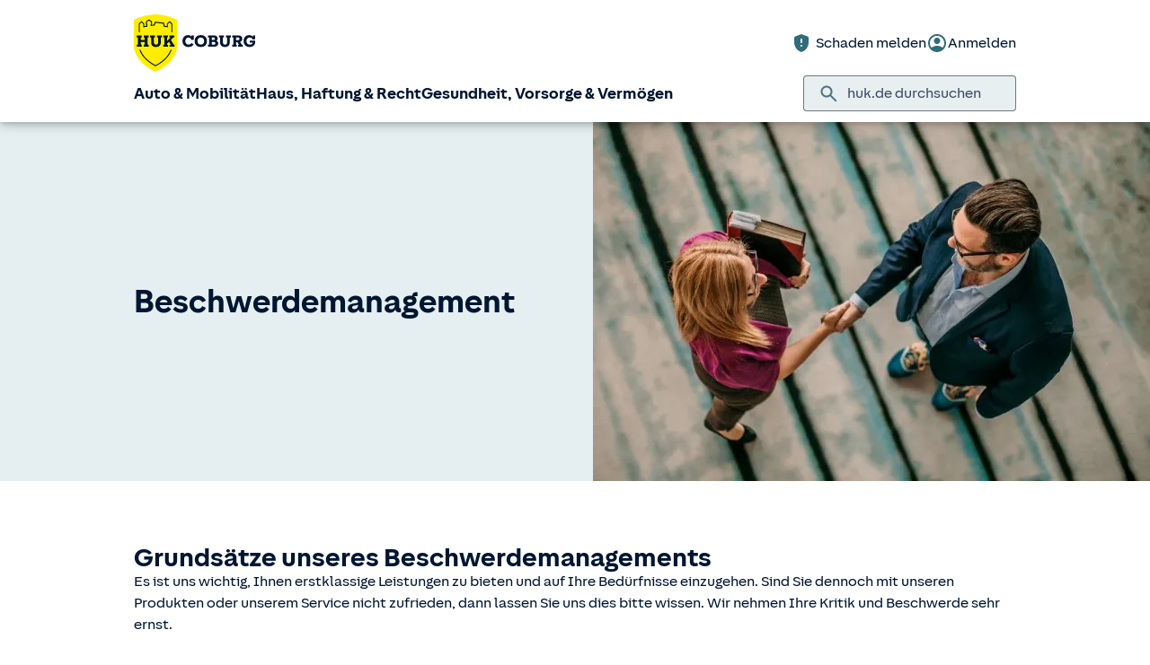

--- FILE ---
content_type: image/svg+xml
request_url: https://static.c.huk.de/content/dam/hukde/icons/navi/freizeit.svg
body_size: 1867
content:
<?xml version="1.0" encoding="utf-8"?>
<!-- Generator: Adobe Illustrator 26.5.0, SVG Export Plug-In . SVG Version: 6.00 Build 0)  -->
<svg version="1.1" xmlns="http://www.w3.org/2000/svg" xmlns:xlink="http://www.w3.org/1999/xlink" x="0px" y="0px"
	 viewBox="0 0 96 96" style="enable-background:new 0 0 96 96;" xml:space="preserve">
<style type="text/css">
	.st0{display:none;}
	.st1{display:inline;fill:#D9E021;}
	.st2{fill:#2F6C7A;}
	.st3{fill:#2F6C7A;}
	.st4{fill:#FFFFFF;}
	
		.st5{clip-path:url(#SVGID_00000020379837883290591320000008544207293183483288_);fill:url(#SVGID_00000093159689557165090540000017293330915825193658_);}
	.st6{fill:#FFED00;}
	.st7{clip-path:url(#SVGID_00000164496884616829146520000009843916349591333796_);fill:#2F6C7A;}
	.st8{clip-path:url(#SVGID_00000164496884616829146520000009843916349591333796_);fill:#FFFFFF;}
	.st9{clip-path:url(#SVGID_00000072994659405172506220000014086118967190387090_);fill:#2F6C7A;}
	.st10{clip-path:url(#SVGID_00000051353369660302050290000016563906304580535703_);fill:#2F6C7A;}
	.st11{clip-path:url(#SVGID_00000051353369660302050290000016563906304580535703_);fill:#FFFFFF;}
	.st12{clip-path:url(#SVGID_00000065051185744124988820000017085135358249481378_);fill:#2F6C7A;}
	.st13{clip-path:url(#SVGID_00000065051185744124988820000017085135358249481378_);fill:#FFFFFF;}
	.st14{fill:none;stroke:#2F6C7A;}
	.st15{clip-path:url(#SVGID_00000046335896006390322570000008189708042163417474_);fill:#2F6C7A;}
	.st16{clip-path:url(#SVGID_00000046335896006390322570000008189708042163417474_);fill:#FFFFFF;}
	.st17{clip-path:url(#SVGID_00000132088073242935788040000010473649715299777432_);fill:#2F6C7A;}
	.st18{clip-path:url(#SVGID_00000132088073242935788040000010473649715299777432_);fill:#FFFFFF;}
	.st19{clip-path:url(#SVGID_00000052812634866897011070000006484758074649368466_);fill:#2F6C7A;}
	.st20{clip-path:url(#SVGID_00000052812634866897011070000006484758074649368466_);fill:#FFFFFF;}
	.st21{clip-path:url(#SVGID_00000173137467884835017730000018080332178398793887_);fill:#2F6C7A;}
	.st22{clip-path:url(#SVGID_00000173137467884835017730000018080332178398793887_);fill:#FFFFFF;}
	.st23{clip-path:url(#SVGID_00000021835275073110490180000000787450796685066653_);fill:#2F6C7A;}
	.st24{clip-path:url(#SVGID_00000021835275073110490180000000787450796685066653_);fill:#FFFFFF;}
	.st25{clip-path:url(#SVGID_00000141436293776019138920000004910569946811170995_);fill:#2F6C7A;}
	.st26{clip-path:url(#SVGID_00000141436293776019138920000004910569946811170995_);fill:#FFFFFF;}
	.st27{clip-path:url(#SVGID_00000127757016035306170690000003944727676004059277_);fill:#2F6C7A;}
	.st28{clip-path:url(#SVGID_00000127757016035306170690000003944727676004059277_);fill:#FFFFFF;}
	.st29{clip-path:url(#SVGID_00000170963933270167026070000007365697625349371038_);fill:#2F6C7A;}
	.st30{clip-path:url(#SVGID_00000170963933270167026070000007365697625349371038_);fill:#FFFFFF;}
</style>
<g id="Ebene_2" class="st0">
	<rect x="-1045" y="-790" class="st1" width="1345" height="1050"/>
</g>
<g id="Ebene_3">
	<g>
		<g>
			<defs>
				<rect id="SVGID_00000134219516991196860330000002176914053063292807_" x="0.2" y="0" width="96" height="96"/>
			</defs>
			<clipPath id="SVGID_00000105404370935011171210000004423584686171512994_">
				<use xlink:href="#SVGID_00000134219516991196860330000002176914053063292807_"  style="overflow:visible;"/>
			</clipPath>
			<path style="clip-path:url(#SVGID_00000105404370935011171210000004423584686171512994_);fill:#2F6C7A;" d="M48.2,96
				c26.51,0,48-21.49,48-48S74.71,0,48.2,0s-48,21.49-48,48S21.69,96,48.2,96"/>
			<path style="clip-path:url(#SVGID_00000105404370935011171210000004423584686171512994_);fill:#FFFFFF;" d="M81.47,54.82
				c0.24-0.92,1.25-5.06,1.62-9.57c0.24,3.6,0.09,8.58-1.6,13.76C81.56,57.69,81.57,56.27,81.47,54.82 M75.25,30.23
				c-0.41-1.52-1.8-5.35-6.22-10.35c0.08-0.04,0.16-0.08,0.23-0.1c1.42,1.04,8.67,6.74,12.09,16.66
				C79.96,34.03,77.8,31.12,75.25,30.23 M78.52,64.99c-0.49,0.92-3.82,6.83-8.83,10.26c-0.56,0.15-2.72,0.67-5.65,0.67
				c-1.15,0-2.28-0.08-3.4-0.24c0.23-1.47,0.5-4.43,0.51-10.32c1.32-1.18,5.83-5.32,9.81-10.48l8.36,0.76
				C79.36,57.36,79.32,61.23,78.52,64.99 M48.67,82.52L48.67,82.52c-1.68,0-3.37-0.13-5.06-0.37c0.53-0.48,1.12-1.06,1.76-1.74
				c1.58-0.02,7.46-0.26,13.95-2.67c0.31,0.04,0.86,0.1,1.57,0.15c1.04,0.12,2.1,0.19,3.16,0.19c0.54,0,1.05-0.02,1.53-0.04
				C62.01,80.06,56.13,82.52,48.67,82.52 M40.9,81.51c-0.08,0.04-0.16,0.08-0.23,0.1c-1.6-0.29-12.29-2.56-19.88-12.75l2.22-2.38
				c1.89,1.06,6.98,3.78,11.94,5.08c0.9,1.06,4.29,4.9,8.31,7.92C42.01,80.77,41.27,81.3,40.9,81.51 M22.69,47.08
				c2.06-2.29,4.12-4.12,5.02-4.91l12.06,4.91l3.46,12.24l0.45,1.59l-8.44,8.48c-0.76-0.23-2.18-0.67-3.83-1.28
				c-3.67-1.45-6.87-3.24-7.78-3.76c-0.63-1.27-3.3-7.05-3.54-14.07C20.47,49.75,21.39,48.54,22.69,47.08 M14.62,45
				c-0.03-1.21-0.04-5.44,0.93-8.64c0.01-0.03,0.95-2.75,1.98-4.61c0.51-0.61,4.24-5.07,7.86-7.94l3.3,2.69
				c-0.52,1.64-1.66,6.01-2.21,13.89c-1.18,1-4.97,4.34-7.89,8.27C17.87,48.3,16.47,47.37,14.62,45 M12.87,46.38
				c0.04-0.96,0.12-2.03,0.25-3.13c0.01,1.1,0.11,1.85,0.15,2.1C13.2,45.5,13.04,45.85,12.87,46.38 M30.34,18.06
				c0.55-0.36,8.17-5.18,17.18-5.21c1.31,0.55,3.07,1.4,4.15,2.13c-1.44,1.05-3.94,3.07-6,5.84c-1.8,0.23-8.29,1.21-15.54,4.08
				l-3.38-2.76C27.28,21.24,28.4,19.59,30.34,18.06 M69.37,53.42c-3.88,5.07-8.46,9.27-9.68,10.36c-1.46-0.08-6.8-0.56-13.9-3.36
				l-3.9-13.81c1.96-1.89,8.5-8.24,10.48-10.7c0.82,0.13,2.38,0.38,4.32,0.77c4.06,0.86,7.81,1.97,9.1,2.36
				C66.47,40.72,68.87,46.9,69.37,53.42 M66.78,20.61c4.6,4.98,5.99,8.77,6.36,10.11l-6.84,6.23c-1.93-0.59-8.14-2.41-13.68-3.19
				l-5.11-11.78c2.29-3.04,5.21-5.12,6.16-5.76C55.42,16.47,62.75,17.66,66.78,20.61 M48.2,9.98C27.24,9.98,10.19,27.04,10.19,48
				S27.24,86.02,48.2,86.02S86.22,68.96,86.22,48S69.17,9.98,48.2,9.98"/>
		</g>
	</g>
</g>
</svg>


--- FILE ---
content_type: text/javascript
request_url: https://static.c.huk.de/core/smartcomponents/header/4/p-36321da0.js
body_size: 14113
content:
function t(t,e){return function n(){return t.apply(e,arguments)}}const{toString:e}=Object.prototype;const{getPrototypeOf:n}=Object;const{iterator:r,toStringTag:o}=Symbol;const s=(t=>n=>{const r=e.call(n);return t[r]||(t[r]=r.slice(8,-1).toLowerCase())})(Object.create(null));const i=t=>{t=t.toLowerCase();return e=>s(e)===t};const c=t=>e=>typeof e===t;const{isArray:u}=Array;const a=c("undefined");function f(t){return t!==null&&!a(t)&&t.constructor!==null&&!a(t.constructor)&&p(t.constructor.isBuffer)&&t.constructor.isBuffer(t)}const l=i("ArrayBuffer");function d(t){let e;if(typeof ArrayBuffer!=="undefined"&&ArrayBuffer.isView){e=ArrayBuffer.isView(t)}else{e=t&&t.buffer&&l(t.buffer)}return e}const h=c("string");const p=c("function");const m=c("number");const w=t=>t!==null&&typeof t==="object";const b=t=>t===true||t===false;const y=t=>{if(s(t)!=="object"){return false}const e=n(t);return(e===null||e===Object.prototype||Object.getPrototypeOf(e)===null)&&!(o in t)&&!(r in t)};const g=t=>{if(!w(t)||f(t)){return false}try{return Object.keys(t).length===0&&Object.getPrototypeOf(t)===Object.prototype}catch(t){return false}};const R=i("Date");const O=i("File");const E=i("Blob");const S=i("FileList");const T=t=>w(t)&&p(t.pipe);const j=t=>{let e;return t&&(typeof FormData==="function"&&t instanceof FormData||p(t.append)&&((e=s(t))==="formdata"||e==="object"&&p(t.toString)&&t.toString()==="[object FormData]"))};const A=i("URLSearchParams");const[x,N,P,U]=["ReadableStream","Request","Response","Headers"].map(i);const F=t=>t.trim?t.trim():t.replace(/^[\s\uFEFF\xA0]+|[\s\uFEFF\xA0]+$/g,"");function C(t,e,{allOwnKeys:n=false}={}){if(t===null||typeof t==="undefined"){return}let r;let o;if(typeof t!=="object"){t=[t]}if(u(t)){for(r=0,o=t.length;r<o;r++){e.call(null,t[r],r,t)}}else{if(f(t)){return}const o=n?Object.getOwnPropertyNames(t):Object.keys(t);const s=o.length;let i;for(r=0;r<s;r++){i=o[r];e.call(null,t[i],i,t)}}}function v(t,e){if(f(t)){return null}e=e.toLowerCase();const n=Object.keys(t);let r=n.length;let o;while(r-- >0){o=n[r];if(e===o.toLowerCase()){return o}}return null}const k=(()=>{if(typeof globalThis!=="undefined")return globalThis;return typeof self!=="undefined"?self:typeof window!=="undefined"?window:global})();const D=t=>!a(t)&&t!==k;function B(){const{caseless:t,skipUndefined:e}=D(this)&&this||{};const n={};const r=(r,o)=>{const s=t&&v(n,o)||o;if(y(n[s])&&y(r)){n[s]=B(n[s],r)}else if(y(r)){n[s]=B({},r)}else if(u(r)){n[s]=r.slice()}else if(!e||!a(r)){n[s]=r}};for(let t=0,e=arguments.length;t<e;t++){arguments[t]&&C(arguments[t],r)}return n}const _=(e,n,r,{allOwnKeys:o}={})=>{C(n,((n,o)=>{if(r&&p(n)){e[o]=t(n,r)}else{e[o]=n}}),{allOwnKeys:o});return e};const q=t=>{if(t.charCodeAt(0)===65279){t=t.slice(1)}return t};const L=(t,e,n,r)=>{t.prototype=Object.create(e.prototype,r);t.prototype.constructor=t;Object.defineProperty(t,"super",{value:e.prototype});n&&Object.assign(t.prototype,n)};const I=(t,e,r,o)=>{let s;let i;let c;const u={};e=e||{};if(t==null)return e;do{s=Object.getOwnPropertyNames(t);i=s.length;while(i-- >0){c=s[i];if((!o||o(c,t,e))&&!u[c]){e[c]=t[c];u[c]=true}}t=r!==false&&n(t)}while(t&&(!r||r(t,e))&&t!==Object.prototype);return e};const M=(t,e,n)=>{t=String(t);if(n===undefined||n>t.length){n=t.length}n-=e.length;const r=t.indexOf(e,n);return r!==-1&&r===n};const $=t=>{if(!t)return null;if(u(t))return t;let e=t.length;if(!m(e))return null;const n=new Array(e);while(e-- >0){n[e]=t[e]}return n};const z=(t=>e=>t&&e instanceof t)(typeof Uint8Array!=="undefined"&&n(Uint8Array));const H=(t,e)=>{const n=t&&t[r];const o=n.call(t);let s;while((s=o.next())&&!s.done){const n=s.value;e.call(t,n[0],n[1])}};const J=(t,e)=>{let n;const r=[];while((n=t.exec(e))!==null){r.push(n)}return r};const K=i("HTMLFormElement");const W=t=>t.toLowerCase().replace(/[-_\s]([a-z\d])(\w*)/g,(function t(e,n,r){return n.toUpperCase()+r}));const X=(({hasOwnProperty:t})=>(e,n)=>t.call(e,n))(Object.prototype);const V=i("RegExp");const G=(t,e)=>{const n=Object.getOwnPropertyDescriptors(t);const r={};C(n,((n,o)=>{let s;if((s=e(n,o,t))!==false){r[o]=s||n}}));Object.defineProperties(t,r)};const Z=t=>{G(t,((e,n)=>{if(p(t)&&["arguments","caller","callee"].indexOf(n)!==-1){return false}const r=t[n];if(!p(r))return;e.enumerable=false;if("writable"in e){e.writable=false;return}if(!e.set){e.set=()=>{throw Error("Can not rewrite read-only method '"+n+"'")}}}))};const Q=(t,e)=>{const n={};const r=t=>{t.forEach((t=>{n[t]=true}))};u(t)?r(t):r(String(t).split(e));return n};const Y=()=>{};const tt=(t,e)=>t!=null&&Number.isFinite(t=+t)?t:e;function et(t){return!!(t&&p(t.append)&&t[o]==="FormData"&&t[r])}const nt=t=>{const e=new Array(10);const n=(t,r)=>{if(w(t)){if(e.indexOf(t)>=0){return}if(f(t)){return t}if(!("toJSON"in t)){e[r]=t;const o=u(t)?[]:{};C(t,((t,e)=>{const s=n(t,r+1);!a(s)&&(o[e]=s)}));e[r]=undefined;return o}}return t};return n(t,0)};const rt=i("AsyncFunction");const ot=t=>t&&(w(t)||p(t))&&p(t.then)&&p(t.catch);const st=((t,e)=>{if(t){return setImmediate}return e?((t,e)=>{k.addEventListener("message",(({source:n,data:r})=>{if(n===k&&r===t){e.length&&e.shift()()}}),false);return n=>{e.push(n);k.postMessage(t,"*")}})(`axios@${Math.random()}`,[]):t=>setTimeout(t)})(typeof setImmediate==="function",p(k.postMessage));const it=typeof queueMicrotask!=="undefined"?queueMicrotask.bind(k):typeof process!=="undefined"&&process.nextTick||st;const ct=t=>t!=null&&p(t[r]);const ut={isArray:u,isArrayBuffer:l,isBuffer:f,isFormData:j,isArrayBufferView:d,isString:h,isNumber:m,isBoolean:b,isObject:w,isPlainObject:y,isEmptyObject:g,isReadableStream:x,isRequest:N,isResponse:P,isHeaders:U,isUndefined:a,isDate:R,isFile:O,isBlob:E,isRegExp:V,isFunction:p,isStream:T,isURLSearchParams:A,isTypedArray:z,isFileList:S,forEach:C,merge:B,extend:_,trim:F,stripBOM:q,inherits:L,toFlatObject:I,kindOf:s,kindOfTest:i,endsWith:M,toArray:$,forEachEntry:H,matchAll:J,isHTMLForm:K,hasOwnProperty:X,hasOwnProp:X,reduceDescriptors:G,freezeMethods:Z,toObjectSet:Q,toCamelCase:W,noop:Y,toFiniteNumber:tt,findKey:v,global:k,isContextDefined:D,isSpecCompliantForm:et,toJSONObject:nt,isAsyncFn:rt,isThenable:ot,setImmediate:st,asap:it,isIterable:ct};function at(t,e,n,r,o){Error.call(this);if(Error.captureStackTrace){Error.captureStackTrace(this,this.constructor)}else{this.stack=(new Error).stack}this.message=t;this.name="AxiosError";e&&(this.code=e);n&&(this.config=n);r&&(this.request=r);if(o){this.response=o;this.status=o.status?o.status:null}}ut.inherits(at,Error,{toJSON:function t(){return{message:this.message,name:this.name,description:this.description,number:this.number,fileName:this.fileName,lineNumber:this.lineNumber,columnNumber:this.columnNumber,stack:this.stack,config:ut.toJSONObject(this.config),code:this.code,status:this.status}}});const ft=at.prototype;const lt={};["ERR_BAD_OPTION_VALUE","ERR_BAD_OPTION","ECONNABORTED","ETIMEDOUT","ERR_NETWORK","ERR_FR_TOO_MANY_REDIRECTS","ERR_DEPRECATED","ERR_BAD_RESPONSE","ERR_BAD_REQUEST","ERR_CANCELED","ERR_NOT_SUPPORT","ERR_INVALID_URL"].forEach((t=>{lt[t]={value:t}}));Object.defineProperties(at,lt);Object.defineProperty(ft,"isAxiosError",{value:true});at.from=(t,e,n,r,o,s)=>{const i=Object.create(ft);ut.toFlatObject(t,i,(function t(e){return e!==Error.prototype}),(t=>t!=="isAxiosError"));const c=t&&t.message?t.message:"Error";const u=e==null&&t?t.code:e;at.call(i,c,u,n,r,o);if(t&&i.cause==null){Object.defineProperty(i,"cause",{value:t,configurable:true})}i.name=t&&t.name||"Error";s&&Object.assign(i,s);return i};const dt=null;function ht(t){return ut.isPlainObject(t)||ut.isArray(t)}function pt(t){return ut.endsWith(t,"[]")?t.slice(0,-2):t}function mt(t,e,n){if(!t)return e;return t.concat(e).map((function t(e,r){e=pt(e);return!n&&r?"["+e+"]":e})).join(n?".":"")}function wt(t){return ut.isArray(t)&&!t.some(ht)}const bt=ut.toFlatObject(ut,{},null,(function t(e){return/^is[A-Z]/.test(e)}));function yt(t,e,n){if(!ut.isObject(t)){throw new TypeError("target must be an object")}e=e||new FormData;n=ut.toFlatObject(n,{metaTokens:true,dots:false,indexes:false},false,(function t(e,n){return!ut.isUndefined(n[e])}));const r=n.metaTokens;const o=n.visitor||f;const s=n.dots;const i=n.indexes;const c=n.Blob||typeof Blob!=="undefined"&&Blob;const u=c&&ut.isSpecCompliantForm(e);if(!ut.isFunction(o)){throw new TypeError("visitor must be a function")}function a(t){if(t===null)return"";if(ut.isDate(t)){return t.toISOString()}if(ut.isBoolean(t)){return t.toString()}if(!u&&ut.isBlob(t)){throw new at("Blob is not supported. Use a Buffer instead.")}if(ut.isArrayBuffer(t)||ut.isTypedArray(t)){return u&&typeof Blob==="function"?new Blob([t]):Buffer.from(t)}return t}function f(t,n,o){let c=t;if(t&&!o&&typeof t==="object"){if(ut.endsWith(n,"{}")){n=r?n:n.slice(0,-2);t=JSON.stringify(t)}else if(ut.isArray(t)&&wt(t)||(ut.isFileList(t)||ut.endsWith(n,"[]"))&&(c=ut.toArray(t))){n=pt(n);c.forEach((function t(r,o){!(ut.isUndefined(r)||r===null)&&e.append(i===true?mt([n],o,s):i===null?n:n+"[]",a(r))}));return false}}if(ht(t)){return true}e.append(mt(o,n,s),a(t));return false}const l=[];const d=Object.assign(bt,{defaultVisitor:f,convertValue:a,isVisitable:ht});function h(t,n){if(ut.isUndefined(t))return;if(l.indexOf(t)!==-1){throw Error("Circular reference detected in "+n.join("."))}l.push(t);ut.forEach(t,(function t(r,s){const i=!(ut.isUndefined(r)||r===null)&&o.call(e,r,ut.isString(s)?s.trim():s,n,d);if(i===true){h(r,n?n.concat(s):[s])}}));l.pop()}if(!ut.isObject(t)){throw new TypeError("data must be an object")}h(t);return e}function gt(t){const e={"!":"%21","'":"%27","(":"%28",")":"%29","~":"%7E","%20":"+","%00":"\0"};return encodeURIComponent(t).replace(/[!'()~]|%20|%00/g,(function t(n){return e[n]}))}function Rt(t,e){this._pairs=[];t&&yt(t,this,e)}const Ot=Rt.prototype;Ot.append=function t(e,n){this._pairs.push([e,n])};Ot.toString=function t(e){const n=e?function(t){return e.call(this,t,gt)}:gt;return this._pairs.map((function t(e){return n(e[0])+"="+n(e[1])}),"").join("&")};function Et(t){return encodeURIComponent(t).replace(/%3A/gi,":").replace(/%24/g,"$").replace(/%2C/gi,",").replace(/%20/g,"+")}function St(t,e,n){if(!e){return t}const r=n&&n.encode||Et;if(ut.isFunction(n)){n={serialize:n}}const o=n&&n.serialize;let s;if(o){s=o(e,n)}else{s=ut.isURLSearchParams(e)?e.toString():new Rt(e,n).toString(r)}if(s){const e=t.indexOf("#");if(e!==-1){t=t.slice(0,e)}t+=(t.indexOf("?")===-1?"?":"&")+s}return t}class Tt{constructor(){this.handlers=[]}use(t,e,n){this.handlers.push({fulfilled:t,rejected:e,synchronous:n?n.synchronous:false,runWhen:n?n.runWhen:null});return this.handlers.length-1}eject(t){if(this.handlers[t]){this.handlers[t]=null}}clear(){if(this.handlers){this.handlers=[]}}forEach(t){ut.forEach(this.handlers,(function e(n){if(n!==null){t(n)}}))}}const jt=Tt;const At={silentJSONParsing:true,forcedJSONParsing:true,clarifyTimeoutError:false};const xt=typeof URLSearchParams!=="undefined"?URLSearchParams:Rt;const Nt=typeof FormData!=="undefined"?FormData:null;const Pt=typeof Blob!=="undefined"?Blob:null;const Ut={isBrowser:true,classes:{URLSearchParams:xt,FormData:Nt,Blob:Pt},protocols:["http","https","file","blob","url","data"]};const Ft=typeof window!=="undefined"&&typeof document!=="undefined";const Ct=typeof navigator==="object"&&navigator||undefined;const vt=Ft&&(!Ct||["ReactNative","NativeScript","NS"].indexOf(Ct.product)<0);const kt=(()=>typeof WorkerGlobalScope!=="undefined"&&self instanceof WorkerGlobalScope&&typeof self.importScripts==="function")();const Dt=Ft&&window.location.href||"http://localhost";const Bt=Object.freeze({__proto__:null,hasBrowserEnv:Ft,hasStandardBrowserWebWorkerEnv:kt,hasStandardBrowserEnv:vt,navigator:Ct,origin:Dt});const _t={...Bt,...Ut};function qt(t,e){return yt(t,new _t.classes.URLSearchParams,{visitor:function(t,e,n,r){if(_t.isNode&&ut.isBuffer(t)){this.append(e,t.toString("base64"));return false}return r.defaultVisitor.apply(this,arguments)},...e})}function Lt(t){return ut.matchAll(/\w+|\[(\w*)]/g,t).map((t=>t[0]==="[]"?"":t[1]||t[0]))}function It(t){const e={};const n=Object.keys(t);let r;const o=n.length;let s;for(r=0;r<o;r++){s=n[r];e[s]=t[s]}return e}function Mt(t){function e(t,n,r,o){let s=t[o++];if(s==="__proto__")return true;const i=Number.isFinite(+s);const c=o>=t.length;s=!s&&ut.isArray(r)?r.length:s;if(c){if(ut.hasOwnProp(r,s)){r[s]=[r[s],n]}else{r[s]=n}return!i}if(!r[s]||!ut.isObject(r[s])){r[s]=[]}const u=e(t,n,r[s],o);if(u&&ut.isArray(r[s])){r[s]=It(r[s])}return!i}if(ut.isFormData(t)&&ut.isFunction(t.entries)){const n={};ut.forEachEntry(t,((t,r)=>{e(Lt(t),r,n,0)}));return n}return null}function $t(t,e,n){if(ut.isString(t)){try{(e||JSON.parse)(t);return ut.trim(t)}catch(t){if(t.name!=="SyntaxError"){throw t}}}return(n||JSON.stringify)(t)}const zt={transitional:At,adapter:["xhr","http","fetch"],transformRequest:[function t(e,n){const r=n.getContentType()||"";const o=r.indexOf("application/json")>-1;const s=ut.isObject(e);if(s&&ut.isHTMLForm(e)){e=new FormData(e)}const i=ut.isFormData(e);if(i){return o?JSON.stringify(Mt(e)):e}if(ut.isArrayBuffer(e)||ut.isBuffer(e)||ut.isStream(e)||ut.isFile(e)||ut.isBlob(e)||ut.isReadableStream(e)){return e}if(ut.isArrayBufferView(e)){return e.buffer}if(ut.isURLSearchParams(e)){n.setContentType("application/x-www-form-urlencoded;charset=utf-8",false);return e.toString()}let c;if(s){if(r.indexOf("application/x-www-form-urlencoded")>-1){return qt(e,this.formSerializer).toString()}if((c=ut.isFileList(e))||r.indexOf("multipart/form-data")>-1){const t=this.env&&this.env.FormData;return yt(c?{"files[]":e}:e,t&&new t,this.formSerializer)}}if(s||o){n.setContentType("application/json",false);return $t(e)}return e}],transformResponse:[function t(e){const n=this.transitional||zt.transitional;const r=n&&n.forcedJSONParsing;const o=this.responseType==="json";if(ut.isResponse(e)||ut.isReadableStream(e)){return e}if(e&&ut.isString(e)&&(r&&!this.responseType||o)){const t=n&&n.silentJSONParsing;const r=!t&&o;try{return JSON.parse(e,this.parseReviver)}catch(t){if(r){if(t.name==="SyntaxError"){throw at.from(t,at.ERR_BAD_RESPONSE,this,null,this.response)}throw t}}}return e}],timeout:0,xsrfCookieName:"XSRF-TOKEN",xsrfHeaderName:"X-XSRF-TOKEN",maxContentLength:-1,maxBodyLength:-1,env:{FormData:_t.classes.FormData,Blob:_t.classes.Blob},validateStatus:function t(e){return e>=200&&e<300},headers:{common:{Accept:"application/json, text/plain, */*","Content-Type":undefined}}};ut.forEach(["delete","get","head","post","put","patch"],(t=>{zt.headers[t]={}}));const Ht=zt;const Jt=ut.toObjectSet(["age","authorization","content-length","content-type","etag","expires","from","host","if-modified-since","if-unmodified-since","last-modified","location","max-forwards","proxy-authorization","referer","retry-after","user-agent"]);const Kt=t=>{const e={};let n;let r;let o;t&&t.split("\n").forEach((function t(s){o=s.indexOf(":");n=s.substring(0,o).trim().toLowerCase();r=s.substring(o+1).trim();if(!n||e[n]&&Jt[n]){return}if(n==="set-cookie"){if(e[n]){e[n].push(r)}else{e[n]=[r]}}else{e[n]=e[n]?e[n]+", "+r:r}}));return e};const Wt=Symbol("internals");function Xt(t){return t&&String(t).trim().toLowerCase()}function Vt(t){if(t===false||t==null){return t}return ut.isArray(t)?t.map(Vt):String(t)}function Gt(t){const e=Object.create(null);const n=/([^\s,;=]+)\s*(?:=\s*([^,;]+))?/g;let r;while(r=n.exec(t)){e[r[1]]=r[2]}return e}const Zt=t=>/^[-_a-zA-Z0-9^`|~,!#$%&'*+.]+$/.test(t.trim());function Qt(t,e,n,r,o){if(ut.isFunction(r)){return r.call(this,e,n)}if(o){e=n}if(!ut.isString(e))return;if(ut.isString(r)){return e.indexOf(r)!==-1}if(ut.isRegExp(r)){return r.test(e)}}function Yt(t){return t.trim().toLowerCase().replace(/([a-z\d])(\w*)/g,((t,e,n)=>e.toUpperCase()+n))}function te(t,e){const n=ut.toCamelCase(" "+e);["get","set","has"].forEach((r=>{Object.defineProperty(t,r+n,{value:function(t,n,o){return this[r].call(this,e,t,n,o)},configurable:true})}))}class ee{constructor(t){t&&this.set(t)}set(t,e,n){const r=this;function o(t,e,n){const o=Xt(e);if(!o){throw new Error("header name must be a non-empty string")}const s=ut.findKey(r,o);if(!s||r[s]===undefined||n===true||n===undefined&&r[s]!==false){r[s||e]=Vt(t)}}const s=(t,e)=>ut.forEach(t,((t,n)=>o(t,n,e)));if(ut.isPlainObject(t)||t instanceof this.constructor){s(t,e)}else if(ut.isString(t)&&(t=t.trim())&&!Zt(t)){s(Kt(t),e)}else if(ut.isObject(t)&&ut.isIterable(t)){let n={},r,o;for(const e of t){if(!ut.isArray(e)){throw TypeError("Object iterator must return a key-value pair")}n[o=e[0]]=(r=n[o])?ut.isArray(r)?[...r,e[1]]:[r,e[1]]:e[1]}s(n,e)}else{t!=null&&o(e,t,n)}return this}get(t,e){t=Xt(t);if(t){const n=ut.findKey(this,t);if(n){const t=this[n];if(!e){return t}if(e===true){return Gt(t)}if(ut.isFunction(e)){return e.call(this,t,n)}if(ut.isRegExp(e)){return e.exec(t)}throw new TypeError("parser must be boolean|regexp|function")}}}has(t,e){t=Xt(t);if(t){const n=ut.findKey(this,t);return!!(n&&this[n]!==undefined&&(!e||Qt(this,this[n],n,e)))}return false}delete(t,e){const n=this;let r=false;function o(t){t=Xt(t);if(t){const o=ut.findKey(n,t);if(o&&(!e||Qt(n,n[o],o,e))){delete n[o];r=true}}}if(ut.isArray(t)){t.forEach(o)}else{o(t)}return r}clear(t){const e=Object.keys(this);let n=e.length;let r=false;while(n--){const o=e[n];if(!t||Qt(this,this[o],o,t,true)){delete this[o];r=true}}return r}normalize(t){const e=this;const n={};ut.forEach(this,((r,o)=>{const s=ut.findKey(n,o);if(s){e[s]=Vt(r);delete e[o];return}const i=t?Yt(o):String(o).trim();if(i!==o){delete e[o]}e[i]=Vt(r);n[i]=true}));return this}concat(...t){return this.constructor.concat(this,...t)}toJSON(t){const e=Object.create(null);ut.forEach(this,((n,r)=>{n!=null&&n!==false&&(e[r]=t&&ut.isArray(n)?n.join(", "):n)}));return e}[Symbol.iterator](){return Object.entries(this.toJSON())[Symbol.iterator]()}toString(){return Object.entries(this.toJSON()).map((([t,e])=>t+": "+e)).join("\n")}getSetCookie(){return this.get("set-cookie")||[]}get[Symbol.toStringTag](){return"AxiosHeaders"}static from(t){return t instanceof this?t:new this(t)}static concat(t,...e){const n=new this(t);e.forEach((t=>n.set(t)));return n}static accessor(t){const e=this[Wt]=this[Wt]={accessors:{}};const n=e.accessors;const r=this.prototype;function o(t){const e=Xt(t);if(!n[e]){te(r,t);n[e]=true}}ut.isArray(t)?t.forEach(o):o(t);return this}}ee.accessor(["Content-Type","Content-Length","Accept","Accept-Encoding","User-Agent","Authorization"]);ut.reduceDescriptors(ee.prototype,(({value:t},e)=>{let n=e[0].toUpperCase()+e.slice(1);return{get:()=>t,set(t){this[n]=t}}}));ut.freezeMethods(ee);const ne=ee;function re(t,e){const n=this||Ht;const r=e||n;const o=ne.from(r.headers);let s=r.data;ut.forEach(t,(function t(r){s=r.call(n,s,o.normalize(),e?e.status:undefined)}));o.normalize();return s}function oe(t){return!!(t&&t.__CANCEL__)}function se(t,e,n){at.call(this,t==null?"canceled":t,at.ERR_CANCELED,e,n);this.name="CanceledError"}ut.inherits(se,at,{__CANCEL__:true});function ie(t,e,n){const r=n.config.validateStatus;if(!n.status||!r||r(n.status)){t(n)}else{e(new at("Request failed with status code "+n.status,[at.ERR_BAD_REQUEST,at.ERR_BAD_RESPONSE][Math.floor(n.status/100)-4],n.config,n.request,n))}}function ce(t){const e=/^([-+\w]{1,25})(:?\/\/|:)/.exec(t);return e&&e[1]||""}function ue(t,e){t=t||10;const n=new Array(t);const r=new Array(t);let o=0;let s=0;let i;e=e!==undefined?e:1e3;return function c(u){const a=Date.now();const f=r[s];if(!i){i=a}n[o]=u;r[o]=a;let l=s;let d=0;while(l!==o){d+=n[l++];l=l%t}o=(o+1)%t;if(o===s){s=(s+1)%t}if(a-i<e){return}const h=f&&a-f;return h?Math.round(d*1e3/h):undefined}}function ae(t,e){let n=0;let r=1e3/e;let o;let s;const i=(e,r=Date.now())=>{n=r;o=null;if(s){clearTimeout(s);s=null}t(...e)};const c=(...t)=>{const e=Date.now();const c=e-n;if(c>=r){i(t,e)}else{o=t;if(!s){s=setTimeout((()=>{s=null;i(o)}),r-c)}}};const u=()=>o&&i(o);return[c,u]}const fe=(t,e,n=3)=>{let r=0;const o=ue(50,250);return ae((n=>{const s=n.loaded;const i=n.lengthComputable?n.total:undefined;const c=s-r;const u=o(c);const a=s<=i;r=s;const f={loaded:s,total:i,progress:i?s/i:undefined,bytes:c,rate:u?u:undefined,estimated:u&&i&&a?(i-s)/u:undefined,event:n,lengthComputable:i!=null,[e?"download":"upload"]:true};t(f)}),n)};const le=(t,e)=>{const n=t!=null;return[r=>e[0]({lengthComputable:n,total:t,loaded:r}),e[1]]};const de=t=>(...e)=>ut.asap((()=>t(...e)));const he=_t.hasStandardBrowserEnv?((t,e)=>n=>{n=new URL(n,_t.origin);return t.protocol===n.protocol&&t.host===n.host&&(e||t.port===n.port)})(new URL(_t.origin),_t.navigator&&/(msie|trident)/i.test(_t.navigator.userAgent)):()=>true;const pe=_t.hasStandardBrowserEnv?{write(t,e,n,r,o,s,i){if(typeof document==="undefined")return;const c=[`${t}=${encodeURIComponent(e)}`];if(ut.isNumber(n)){c.push(`expires=${new Date(n).toUTCString()}`)}if(ut.isString(r)){c.push(`path=${r}`)}if(ut.isString(o)){c.push(`domain=${o}`)}if(s===true){c.push("secure")}if(ut.isString(i)){c.push(`SameSite=${i}`)}document.cookie=c.join("; ")},read(t){if(typeof document==="undefined")return null;const e=document.cookie.match(new RegExp("(?:^|; )"+t+"=([^;]*)"));return e?decodeURIComponent(e[1]):null},remove(t){this.write(t,"",Date.now()-864e5,"/")}}:{write(){},read(){return null},remove(){}};function me(t){return/^([a-z][a-z\d+\-.]*:)?\/\//i.test(t)}function we(t,e){return e?t.replace(/\/?\/$/,"")+"/"+e.replace(/^\/+/,""):t}function be(t,e,n){let r=!me(e);if(t&&(r||n==false)){return we(t,e)}return e}const ye=t=>t instanceof ne?{...t}:t;function ge(t,e){e=e||{};const n={};function r(t,e,n,r){if(ut.isPlainObject(t)&&ut.isPlainObject(e)){return ut.merge.call({caseless:r},t,e)}else if(ut.isPlainObject(e)){return ut.merge({},e)}else if(ut.isArray(e)){return e.slice()}return e}function o(t,e,n,o){if(!ut.isUndefined(e)){return r(t,e,n,o)}else if(!ut.isUndefined(t)){return r(undefined,t,n,o)}}function s(t,e){if(!ut.isUndefined(e)){return r(undefined,e)}}function i(t,e){if(!ut.isUndefined(e)){return r(undefined,e)}else if(!ut.isUndefined(t)){return r(undefined,t)}}function c(n,o,s){if(s in e){return r(n,o)}else if(s in t){return r(undefined,n)}}const u={url:s,method:s,data:s,baseURL:i,transformRequest:i,transformResponse:i,paramsSerializer:i,timeout:i,timeoutMessage:i,withCredentials:i,withXSRFToken:i,adapter:i,responseType:i,xsrfCookieName:i,xsrfHeaderName:i,onUploadProgress:i,onDownloadProgress:i,decompress:i,maxContentLength:i,maxBodyLength:i,beforeRedirect:i,transport:i,httpAgent:i,httpsAgent:i,cancelToken:i,socketPath:i,responseEncoding:i,validateStatus:c,headers:(t,e,n)=>o(ye(t),ye(e),n,true)};ut.forEach(Object.keys({...t,...e}),(function r(s){const i=u[s]||o;const a=i(t[s],e[s],s);ut.isUndefined(a)&&i!==c||(n[s]=a)}));return n}const Re=t=>{const e=ge({},t);let{data:n,withXSRFToken:r,xsrfHeaderName:o,xsrfCookieName:s,headers:i,auth:c}=e;e.headers=i=ne.from(i);e.url=St(be(e.baseURL,e.url,e.allowAbsoluteUrls),t.params,t.paramsSerializer);if(c){i.set("Authorization","Basic "+btoa((c.username||"")+":"+(c.password?unescape(encodeURIComponent(c.password)):"")))}if(ut.isFormData(n)){if(_t.hasStandardBrowserEnv||_t.hasStandardBrowserWebWorkerEnv){i.setContentType(undefined)}else if(ut.isFunction(n.getHeaders)){const t=n.getHeaders();const e=["content-type","content-length"];Object.entries(t).forEach((([t,n])=>{if(e.includes(t.toLowerCase())){i.set(t,n)}}))}}if(_t.hasStandardBrowserEnv){r&&ut.isFunction(r)&&(r=r(e));if(r||r!==false&&he(e.url)){const t=o&&s&&pe.read(s);if(t){i.set(o,t)}}}return e};const Oe=typeof XMLHttpRequest!=="undefined";const Ee=Oe&&function(t){return new Promise((function e(n,r){const o=Re(t);let s=o.data;const i=ne.from(o.headers).normalize();let{responseType:c,onUploadProgress:u,onDownloadProgress:a}=o;let f;let l,d;let h,p;function m(){h&&h();p&&p();o.cancelToken&&o.cancelToken.unsubscribe(f);o.signal&&o.signal.removeEventListener("abort",f)}let w=new XMLHttpRequest;w.open(o.method.toUpperCase(),o.url,true);w.timeout=o.timeout;function b(){if(!w){return}const e=ne.from("getAllResponseHeaders"in w&&w.getAllResponseHeaders());const o=!c||c==="text"||c==="json"?w.responseText:w.response;const s={data:o,status:w.status,statusText:w.statusText,headers:e,config:t,request:w};ie((function t(e){n(e);m()}),(function t(e){r(e);m()}),s);w=null}if("onloadend"in w){w.onloadend=b}else{w.onreadystatechange=function t(){if(!w||w.readyState!==4){return}if(w.status===0&&!(w.responseURL&&w.responseURL.indexOf("file:")===0)){return}setTimeout(b)}}w.onabort=function e(){if(!w){return}r(new at("Request aborted",at.ECONNABORTED,t,w));w=null};w.onerror=function e(n){const o=n&&n.message?n.message:"Network Error";const s=new at(o,at.ERR_NETWORK,t,w);s.event=n||null;r(s);w=null};w.ontimeout=function e(){let n=o.timeout?"timeout of "+o.timeout+"ms exceeded":"timeout exceeded";const s=o.transitional||At;if(o.timeoutErrorMessage){n=o.timeoutErrorMessage}r(new at(n,s.clarifyTimeoutError?at.ETIMEDOUT:at.ECONNABORTED,t,w));w=null};s===undefined&&i.setContentType(null);if("setRequestHeader"in w){ut.forEach(i.toJSON(),(function t(e,n){w.setRequestHeader(n,e)}))}if(!ut.isUndefined(o.withCredentials)){w.withCredentials=!!o.withCredentials}if(c&&c!=="json"){w.responseType=o.responseType}if(a){[d,p]=fe(a,true);w.addEventListener("progress",d)}if(u&&w.upload){[l,h]=fe(u);w.upload.addEventListener("progress",l);w.upload.addEventListener("loadend",h)}if(o.cancelToken||o.signal){f=e=>{if(!w){return}r(!e||e.type?new se(null,t,w):e);w.abort();w=null};o.cancelToken&&o.cancelToken.subscribe(f);if(o.signal){o.signal.aborted?f():o.signal.addEventListener("abort",f)}}const y=ce(o.url);if(y&&_t.protocols.indexOf(y)===-1){r(new at("Unsupported protocol "+y+":",at.ERR_BAD_REQUEST,t));return}w.send(s||null)}))};const Se=(t,e)=>{const{length:n}=t=t?t.filter(Boolean):[];if(e||n){let n=new AbortController;let r;const o=function(t){if(!r){r=true;i();const e=t instanceof Error?t:this.reason;n.abort(e instanceof at?e:new se(e instanceof Error?e.message:e))}};let s=e&&setTimeout((()=>{s=null;o(new at(`timeout ${e} of ms exceeded`,at.ETIMEDOUT))}),e);const i=()=>{if(t){s&&clearTimeout(s);s=null;t.forEach((t=>{t.unsubscribe?t.unsubscribe(o):t.removeEventListener("abort",o)}));t=null}};t.forEach((t=>t.addEventListener("abort",o)));const{signal:c}=n;c.unsubscribe=()=>ut.asap(i);return c}};const Te=Se;const je=function*(t,e){let n=t.byteLength;if(!e||n<e){yield t;return}let r=0;let o;while(r<n){o=r+e;yield t.slice(r,o);r=o}};const Ae=async function*(t,e){for await(const n of xe(t)){yield*je(n,e)}};const xe=async function*(t){if(t[Symbol.asyncIterator]){yield*t;return}const e=t.getReader();try{for(;;){const{done:t,value:n}=await e.read();if(t){break}yield n}}finally{await e.cancel()}};const Ne=(t,e,n,r)=>{const o=Ae(t,e);let s=0;let i;let c=t=>{if(!i){i=true;r&&r(t)}};return new ReadableStream({async pull(t){try{const{done:e,value:r}=await o.next();if(e){c();t.close();return}let i=r.byteLength;if(n){let t=s+=i;n(t)}t.enqueue(new Uint8Array(r))}catch(t){c(t);throw t}},cancel(t){c(t);return o.return()}},{highWaterMark:2})};const Pe=64*1024;const{isFunction:Ue}=ut;const Fe=(({Request:t,Response:e})=>({Request:t,Response:e}))(ut.global);const{ReadableStream:Ce,TextEncoder:ve}=ut.global;const ke=(t,...e)=>{try{return!!t(...e)}catch(t){return false}};const De=t=>{t=ut.merge.call({skipUndefined:true},Fe,t);const{fetch:e,Request:n,Response:r}=t;const o=e?Ue(e):typeof fetch==="function";const s=Ue(n);const i=Ue(r);if(!o){return false}const c=o&&Ue(Ce);const u=o&&(typeof ve==="function"?(t=>e=>t.encode(e))(new ve):async t=>new Uint8Array(await new n(t).arrayBuffer()));const a=s&&c&&ke((()=>{let t=false;const e=new n(_t.origin,{body:new Ce,method:"POST",get duplex(){t=true;return"half"}}).headers.has("Content-Type");return t&&!e}));const f=i&&c&&ke((()=>ut.isReadableStream(new r("").body)));const l={stream:f&&(t=>t.body)};o&&(()=>{["text","arrayBuffer","blob","formData","stream"].forEach((t=>{!l[t]&&(l[t]=(e,n)=>{let r=e&&e[t];if(r){return r.call(e)}throw new at(`Response type '${t}' is not supported`,at.ERR_NOT_SUPPORT,n)})}))})();const d=async t=>{if(t==null){return 0}if(ut.isBlob(t)){return t.size}if(ut.isSpecCompliantForm(t)){const e=new n(_t.origin,{method:"POST",body:t});return(await e.arrayBuffer()).byteLength}if(ut.isArrayBufferView(t)||ut.isArrayBuffer(t)){return t.byteLength}if(ut.isURLSearchParams(t)){t=t+""}if(ut.isString(t)){return(await u(t)).byteLength}};const h=async(t,e)=>{const n=ut.toFiniteNumber(t.getContentLength());return n==null?d(e):n};return async t=>{let{url:o,method:i,data:c,signal:u,cancelToken:d,timeout:p,onDownloadProgress:m,onUploadProgress:w,responseType:b,headers:y,withCredentials:g="same-origin",fetchOptions:R}=Re(t);let O=e||fetch;b=b?(b+"").toLowerCase():"text";let E=Te([u,d&&d.toAbortSignal()],p);let S=null;const T=E&&E.unsubscribe&&(()=>{E.unsubscribe()});let j;try{if(w&&a&&i!=="get"&&i!=="head"&&(j=await h(y,c))!==0){let t=new n(o,{method:"POST",body:c,duplex:"half"});let e;if(ut.isFormData(c)&&(e=t.headers.get("content-type"))){y.setContentType(e)}if(t.body){const[e,n]=le(j,fe(de(w)));c=Ne(t.body,Pe,e,n)}}if(!ut.isString(g)){g=g?"include":"omit"}const e=s&&"credentials"in n.prototype;const u={...R,signal:E,method:i.toUpperCase(),headers:y.normalize().toJSON(),body:c,duplex:"half",credentials:e?g:undefined};S=s&&new n(o,u);let d=await(s?O(S,R):O(o,u));const p=f&&(b==="stream"||b==="response");if(f&&(m||p&&T)){const t={};["status","statusText","headers"].forEach((e=>{t[e]=d[e]}));const e=ut.toFiniteNumber(d.headers.get("content-length"));const[n,o]=m&&le(e,fe(de(m),true))||[];d=new r(Ne(d.body,Pe,n,(()=>{o&&o();T&&T()})),t)}b=b||"text";let A=await l[ut.findKey(l,b)||"text"](d,t);!p&&T&&T();return await new Promise(((e,n)=>{ie(e,n,{data:A,headers:ne.from(d.headers),status:d.status,statusText:d.statusText,config:t,request:S})}))}catch(e){T&&T();if(e&&e.name==="TypeError"&&/Load failed|fetch/i.test(e.message)){throw Object.assign(new at("Network Error",at.ERR_NETWORK,t,S),{cause:e.cause||e})}throw at.from(e,e&&e.code,t,S)}}};const Be=new Map;const _e=t=>{let e=t&&t.env||{};const{fetch:n,Request:r,Response:o}=e;const s=[r,o,n];let i=s.length,c=i,u,a,f=Be;while(c--){u=s[c];a=f.get(u);a===undefined&&f.set(u,a=c?new Map:De(e));f=a}return a};_e();const qe={http:dt,xhr:Ee,fetch:{get:_e}};ut.forEach(qe,((t,e)=>{if(t){try{Object.defineProperty(t,"name",{value:e})}catch(t){}Object.defineProperty(t,"adapterName",{value:e})}}));const Le=t=>`- ${t}`;const Ie=t=>ut.isFunction(t)||t===null||t===false;function Me(t,e){t=ut.isArray(t)?t:[t];const{length:n}=t;let r;let o;const s={};for(let i=0;i<n;i++){r=t[i];let n;o=r;if(!Ie(r)){o=qe[(n=String(r)).toLowerCase()];if(o===undefined){throw new at(`Unknown adapter '${n}'`)}}if(o&&(ut.isFunction(o)||(o=o.get(e)))){break}s[n||"#"+i]=o}if(!o){const t=Object.entries(s).map((([t,e])=>`adapter ${t} `+(e===false?"is not supported by the environment":"is not available in the build")));let e=n?t.length>1?"since :\n"+t.map(Le).join("\n"):" "+Le(t[0]):"as no adapter specified";throw new at(`There is no suitable adapter to dispatch the request `+e,"ERR_NOT_SUPPORT")}return o}const $e={getAdapter:Me,adapters:qe};function ze(t){if(t.cancelToken){t.cancelToken.throwIfRequested()}if(t.signal&&t.signal.aborted){throw new se(null,t)}}function He(t){ze(t);t.headers=ne.from(t.headers);t.data=re.call(t,t.transformRequest);if(["post","put","patch"].indexOf(t.method)!==-1){t.headers.setContentType("application/x-www-form-urlencoded",false)}const e=$e.getAdapter(t.adapter||Ht.adapter,t);return e(t).then((function e(n){ze(t);n.data=re.call(t,t.transformResponse,n);n.headers=ne.from(n.headers);return n}),(function e(n){if(!oe(n)){ze(t);if(n&&n.response){n.response.data=re.call(t,t.transformResponse,n.response);n.response.headers=ne.from(n.response.headers)}}return Promise.reject(n)}))}const Je="1.13.2";const Ke={};["object","boolean","number","function","string","symbol"].forEach(((t,e)=>{Ke[t]=function n(r){return typeof r===t||"a"+(e<1?"n ":" ")+t}}));const We={};Ke.transitional=function t(e,n,r){function o(t,e){return"[Axios v"+Je+"] Transitional option '"+t+"'"+e+(r?". "+r:"")}return(t,r,s)=>{if(e===false){throw new at(o(r," has been removed"+(n?" in "+n:"")),at.ERR_DEPRECATED)}if(n&&!We[r]){We[r]=true;console.warn(o(r," has been deprecated since v"+n+" and will be removed in the near future"))}return e?e(t,r,s):true}};Ke.spelling=function t(e){return(t,n)=>{console.warn(`${n} is likely a misspelling of ${e}`);return true}};function Xe(t,e,n){if(typeof t!=="object"){throw new at("options must be an object",at.ERR_BAD_OPTION_VALUE)}const r=Object.keys(t);let o=r.length;while(o-- >0){const s=r[o];const i=e[s];if(i){const e=t[s];const n=e===undefined||i(e,s,t);if(n!==true){throw new at("option "+s+" must be "+n,at.ERR_BAD_OPTION_VALUE)}continue}if(n!==true){throw new at("Unknown option "+s,at.ERR_BAD_OPTION)}}}const Ve={assertOptions:Xe,validators:Ke};const Ge=Ve.validators;class Ze{constructor(t){this.defaults=t||{};this.interceptors={request:new jt,response:new jt}}async request(t,e){try{return await this._request(t,e)}catch(t){if(t instanceof Error){let e={};Error.captureStackTrace?Error.captureStackTrace(e):e=new Error;const n=e.stack?e.stack.replace(/^.+\n/,""):"";try{if(!t.stack){t.stack=n}else if(n&&!String(t.stack).endsWith(n.replace(/^.+\n.+\n/,""))){t.stack+="\n"+n}}catch(t){}}throw t}}_request(t,e){if(typeof t==="string"){e=e||{};e.url=t}else{e=t||{}}e=ge(this.defaults,e);const{transitional:n,paramsSerializer:r,headers:o}=e;if(n!==undefined){Ve.assertOptions(n,{silentJSONParsing:Ge.transitional(Ge.boolean),forcedJSONParsing:Ge.transitional(Ge.boolean),clarifyTimeoutError:Ge.transitional(Ge.boolean)},false)}if(r!=null){if(ut.isFunction(r)){e.paramsSerializer={serialize:r}}else{Ve.assertOptions(r,{encode:Ge.function,serialize:Ge.function},true)}}if(e.allowAbsoluteUrls!==undefined);else if(this.defaults.allowAbsoluteUrls!==undefined){e.allowAbsoluteUrls=this.defaults.allowAbsoluteUrls}else{e.allowAbsoluteUrls=true}Ve.assertOptions(e,{baseUrl:Ge.spelling("baseURL"),withXsrfToken:Ge.spelling("withXSRFToken")},true);e.method=(e.method||this.defaults.method||"get").toLowerCase();let s=o&&ut.merge(o.common,o[e.method]);o&&ut.forEach(["delete","get","head","post","put","patch","common"],(t=>{delete o[t]}));e.headers=ne.concat(s,o);const i=[];let c=true;this.interceptors.request.forEach((function t(n){if(typeof n.runWhen==="function"&&n.runWhen(e)===false){return}c=c&&n.synchronous;i.unshift(n.fulfilled,n.rejected)}));const u=[];this.interceptors.response.forEach((function t(e){u.push(e.fulfilled,e.rejected)}));let a;let f=0;let l;if(!c){const t=[He.bind(this),undefined];t.unshift(...i);t.push(...u);l=t.length;a=Promise.resolve(e);while(f<l){a=a.then(t[f++],t[f++])}return a}l=i.length;let d=e;while(f<l){const t=i[f++];const e=i[f++];try{d=t(d)}catch(t){e.call(this,t);break}}try{a=He.call(this,d)}catch(t){return Promise.reject(t)}f=0;l=u.length;while(f<l){a=a.then(u[f++],u[f++])}return a}getUri(t){t=ge(this.defaults,t);const e=be(t.baseURL,t.url,t.allowAbsoluteUrls);return St(e,t.params,t.paramsSerializer)}}ut.forEach(["delete","get","head","options"],(function t(e){Ze.prototype[e]=function(t,n){return this.request(ge(n||{},{method:e,url:t,data:(n||{}).data}))}}));ut.forEach(["post","put","patch"],(function t(e){function n(t){return function n(r,o,s){return this.request(ge(s||{},{method:e,headers:t?{"Content-Type":"multipart/form-data"}:{},url:r,data:o}))}}Ze.prototype[e]=n();Ze.prototype[e+"Form"]=n(true)}));const Qe=Ze;class Ye{constructor(t){if(typeof t!=="function"){throw new TypeError("executor must be a function.")}let e;this.promise=new Promise((function t(n){e=n}));const n=this;this.promise.then((t=>{if(!n._listeners)return;let e=n._listeners.length;while(e-- >0){n._listeners[e](t)}n._listeners=null}));this.promise.then=t=>{let e;const r=new Promise((t=>{n.subscribe(t);e=t})).then(t);r.cancel=function t(){n.unsubscribe(e)};return r};t((function t(r,o,s){if(n.reason){return}n.reason=new se(r,o,s);e(n.reason)}))}throwIfRequested(){if(this.reason){throw this.reason}}subscribe(t){if(this.reason){t(this.reason);return}if(this._listeners){this._listeners.push(t)}else{this._listeners=[t]}}unsubscribe(t){if(!this._listeners){return}const e=this._listeners.indexOf(t);if(e!==-1){this._listeners.splice(e,1)}}toAbortSignal(){const t=new AbortController;const e=e=>{t.abort(e)};this.subscribe(e);t.signal.unsubscribe=()=>this.unsubscribe(e);return t.signal}static source(){let t;const e=new Ye((function e(n){t=n}));return{token:e,cancel:t}}}const tn=Ye;function en(t){return function e(n){return t.apply(null,n)}}function nn(t){return ut.isObject(t)&&t.isAxiosError===true}const rn={Continue:100,SwitchingProtocols:101,Processing:102,EarlyHints:103,Ok:200,Created:201,Accepted:202,NonAuthoritativeInformation:203,NoContent:204,ResetContent:205,PartialContent:206,MultiStatus:207,AlreadyReported:208,ImUsed:226,MultipleChoices:300,MovedPermanently:301,Found:302,SeeOther:303,NotModified:304,UseProxy:305,Unused:306,TemporaryRedirect:307,PermanentRedirect:308,BadRequest:400,Unauthorized:401,PaymentRequired:402,Forbidden:403,NotFound:404,MethodNotAllowed:405,NotAcceptable:406,ProxyAuthenticationRequired:407,RequestTimeout:408,Conflict:409,Gone:410,LengthRequired:411,PreconditionFailed:412,PayloadTooLarge:413,UriTooLong:414,UnsupportedMediaType:415,RangeNotSatisfiable:416,ExpectationFailed:417,ImATeapot:418,MisdirectedRequest:421,UnprocessableEntity:422,Locked:423,FailedDependency:424,TooEarly:425,UpgradeRequired:426,PreconditionRequired:428,TooManyRequests:429,RequestHeaderFieldsTooLarge:431,UnavailableForLegalReasons:451,InternalServerError:500,NotImplemented:501,BadGateway:502,ServiceUnavailable:503,GatewayTimeout:504,HttpVersionNotSupported:505,VariantAlsoNegotiates:506,InsufficientStorage:507,LoopDetected:508,NotExtended:510,NetworkAuthenticationRequired:511,WebServerIsDown:521,ConnectionTimedOut:522,OriginIsUnreachable:523,TimeoutOccurred:524,SslHandshakeFailed:525,InvalidSslCertificate:526};Object.entries(rn).forEach((([t,e])=>{rn[e]=t}));const on=rn;function sn(e){const n=new Qe(e);const r=t(Qe.prototype.request,n);ut.extend(r,Qe.prototype,n,{allOwnKeys:true});ut.extend(r,n,null,{allOwnKeys:true});r.create=function t(n){return sn(ge(e,n))};return r}const cn=sn(Ht);cn.Axios=Qe;cn.CanceledError=se;cn.CancelToken=tn;cn.isCancel=oe;cn.VERSION=Je;cn.toFormData=yt;cn.AxiosError=at;cn.Cancel=cn.CanceledError;cn.all=function t(e){return Promise.all(e)};cn.spread=en;cn.isAxiosError=nn;cn.mergeConfig=ge;cn.AxiosHeaders=ne;cn.formToJSON=t=>Mt(ut.isHTMLForm(t)?new FormData(t):t);cn.getAdapter=$e.getAdapter;cn.HttpStatusCode=on;cn.default=cn;const un=cn;export{un as a};
//# sourceMappingURL=p-36321da0.js.map

--- FILE ---
content_type: application/javascript
request_url: https://www.huk.de/wc/410be5f39abf/bd37aa4b3d0a/725572f12749/RC7f6feaf656df485b9998b2507196278a-source.min.js
body_size: -98
content:
// For license information, see `RC7f6feaf656df485b9998b2507196278a-source.js` within the same directory.
_satellite.__registerScript('/wc/410be5f39abf/bd37aa4b3d0a/725572f12749/RC7f6feaf656df485b9998b2507196278a-source.min.js', "setTimeout((function(){_satellite.track(\"dom-ready-delayed\")}),0);");

--- FILE ---
content_type: application/javascript
request_url: https://static.c.huk.de/shield/components/1.12/lib/p-31f1186c.js
body_size: 806
content:
var n="undefined"!=typeof globalThis?globalThis:"undefined"!=typeof window?window:"undefined"!=typeof global?global:"undefined"!=typeof self?self:{},t=function(n){var t=typeof n;return null!=n&&("object"==t||"function"==t)},e="object"==typeof self&&self&&self.Object===Object&&self,i="object"==typeof n&&n&&n.Object===Object&&n||e||Function("return this")(),r=i,o=/\s/,u=/^\s+/,f=i.Symbol,c=Object.prototype,a=c.hasOwnProperty,l=c.toString,d=f?f.toStringTag:void 0,v=Object.prototype.toString,b=f?f.toStringTag:void 0,p=function(n){return null==n?void 0===n?"[object Undefined]":"[object Null]":b&&b in Object(n)?function(n){var t=a.call(n,d),e=n[d];try{n[d]=void 0;var i=!0}catch(n){}var r=l.call(n);return i&&(t?n[d]=e:delete n[d]),r}(n):function(n){return v.call(n)}(n)},s=function(n){return n?n.slice(0,function(n){for(var t=n.length;t--&&o.test(n.charAt(t)););return t}(n)+1).replace(u,""):n},y=t,j=/^[-+]0x[0-9a-f]+$/i,m=/^0b[01]+$/i,g=/^0o[0-7]+$/i,T=parseInt,h=t,w=function(){return r.Date.now()},x=function(n){if("number"==typeof n)return n;if(function(n){return"symbol"==typeof n||function(n){return null!=n&&"object"==typeof n}(n)&&"[object Symbol]"==p(n)}(n))return NaN;if(y(n)){var t="function"==typeof n.valueOf?n.valueOf():n;n=y(t)?t+"":t}if("string"!=typeof n)return 0===n?n:+n;n=s(n);var e=m.test(n);return e||g.test(n)?T(n.slice(2),e?2:8):j.test(n)?NaN:+n},N=Math.max,O=Math.min,E=t,$=function(n,t,e){var i=!0,r=!0;if("function"!=typeof n)throw new TypeError("Expected a function");return E(e)&&(i="leading"in e?!!e.leading:i,r="trailing"in e?!!e.trailing:r),function(n,t,e){var i,r,o,u,f,c,a=0,l=!1,d=!1,v=!0;if("function"!=typeof n)throw new TypeError("Expected a function");function b(t){var e=i,o=r;return i=r=void 0,a=t,u=n.apply(o,e)}function p(n){var e=n-c;return void 0===c||e>=t||e<0||d&&n-a>=o}function s(){var n=w();if(p(n))return y(n);f=setTimeout(s,function(n){var e=t-(n-c);return d?O(e,o-(n-a)):e}(n))}function y(n){return f=void 0,v&&i?b(n):(i=r=void 0,u)}function j(){var n=w(),e=p(n);if(i=arguments,r=this,c=n,e){if(void 0===f)return function(n){return a=n,f=setTimeout(s,t),l?b(n):u}(c);if(d)return clearTimeout(f),f=setTimeout(s,t),b(c)}return void 0===f&&(f=setTimeout(s,t)),u}return t=x(t)||0,h(e)&&(l=!!e.leading,o=(d="maxWait"in e)?N(x(e.maxWait)||0,t):o,v="trailing"in e?!!e.trailing:v),j.cancel=function(){void 0!==f&&clearTimeout(f),a=0,i=c=r=f=void 0},j.flush=function(){return void 0===f?u:y(w())},j}(n,t,{leading:i,maxWait:t,trailing:r})};export{$ as t}